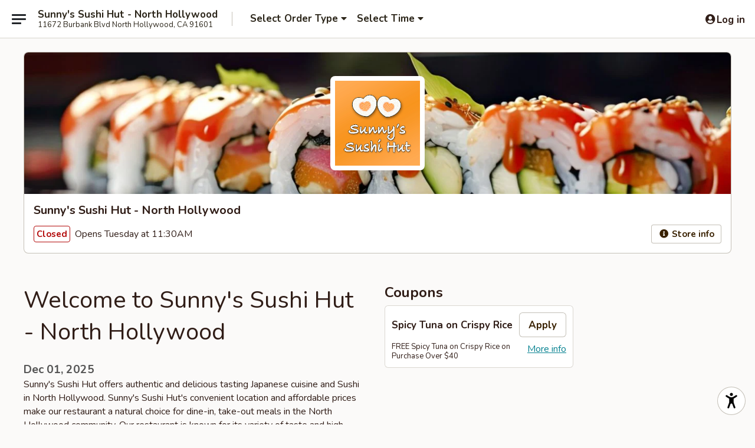

--- FILE ---
content_type: text/html; charset=utf-8
request_url: https://www.google.com/recaptcha/api2/anchor?ar=1&k=6LeS6lMUAAAAADOPnBKluMb49PS1NyzPT1kR87Re&co=aHR0cHM6Ly93d3cuc3Vubnlzc3VzaGlodXQuY29tOjQ0Mw..&hl=en&v=TkacYOdEJbdB_JjX802TMer9&size=invisible&anchor-ms=20000&execute-ms=15000&cb=t87l8zdhh05c
body_size: 46577
content:
<!DOCTYPE HTML><html dir="ltr" lang="en"><head><meta http-equiv="Content-Type" content="text/html; charset=UTF-8">
<meta http-equiv="X-UA-Compatible" content="IE=edge">
<title>reCAPTCHA</title>
<style type="text/css">
/* cyrillic-ext */
@font-face {
  font-family: 'Roboto';
  font-style: normal;
  font-weight: 400;
  src: url(//fonts.gstatic.com/s/roboto/v18/KFOmCnqEu92Fr1Mu72xKKTU1Kvnz.woff2) format('woff2');
  unicode-range: U+0460-052F, U+1C80-1C8A, U+20B4, U+2DE0-2DFF, U+A640-A69F, U+FE2E-FE2F;
}
/* cyrillic */
@font-face {
  font-family: 'Roboto';
  font-style: normal;
  font-weight: 400;
  src: url(//fonts.gstatic.com/s/roboto/v18/KFOmCnqEu92Fr1Mu5mxKKTU1Kvnz.woff2) format('woff2');
  unicode-range: U+0301, U+0400-045F, U+0490-0491, U+04B0-04B1, U+2116;
}
/* greek-ext */
@font-face {
  font-family: 'Roboto';
  font-style: normal;
  font-weight: 400;
  src: url(//fonts.gstatic.com/s/roboto/v18/KFOmCnqEu92Fr1Mu7mxKKTU1Kvnz.woff2) format('woff2');
  unicode-range: U+1F00-1FFF;
}
/* greek */
@font-face {
  font-family: 'Roboto';
  font-style: normal;
  font-weight: 400;
  src: url(//fonts.gstatic.com/s/roboto/v18/KFOmCnqEu92Fr1Mu4WxKKTU1Kvnz.woff2) format('woff2');
  unicode-range: U+0370-0377, U+037A-037F, U+0384-038A, U+038C, U+038E-03A1, U+03A3-03FF;
}
/* vietnamese */
@font-face {
  font-family: 'Roboto';
  font-style: normal;
  font-weight: 400;
  src: url(//fonts.gstatic.com/s/roboto/v18/KFOmCnqEu92Fr1Mu7WxKKTU1Kvnz.woff2) format('woff2');
  unicode-range: U+0102-0103, U+0110-0111, U+0128-0129, U+0168-0169, U+01A0-01A1, U+01AF-01B0, U+0300-0301, U+0303-0304, U+0308-0309, U+0323, U+0329, U+1EA0-1EF9, U+20AB;
}
/* latin-ext */
@font-face {
  font-family: 'Roboto';
  font-style: normal;
  font-weight: 400;
  src: url(//fonts.gstatic.com/s/roboto/v18/KFOmCnqEu92Fr1Mu7GxKKTU1Kvnz.woff2) format('woff2');
  unicode-range: U+0100-02BA, U+02BD-02C5, U+02C7-02CC, U+02CE-02D7, U+02DD-02FF, U+0304, U+0308, U+0329, U+1D00-1DBF, U+1E00-1E9F, U+1EF2-1EFF, U+2020, U+20A0-20AB, U+20AD-20C0, U+2113, U+2C60-2C7F, U+A720-A7FF;
}
/* latin */
@font-face {
  font-family: 'Roboto';
  font-style: normal;
  font-weight: 400;
  src: url(//fonts.gstatic.com/s/roboto/v18/KFOmCnqEu92Fr1Mu4mxKKTU1Kg.woff2) format('woff2');
  unicode-range: U+0000-00FF, U+0131, U+0152-0153, U+02BB-02BC, U+02C6, U+02DA, U+02DC, U+0304, U+0308, U+0329, U+2000-206F, U+20AC, U+2122, U+2191, U+2193, U+2212, U+2215, U+FEFF, U+FFFD;
}
/* cyrillic-ext */
@font-face {
  font-family: 'Roboto';
  font-style: normal;
  font-weight: 500;
  src: url(//fonts.gstatic.com/s/roboto/v18/KFOlCnqEu92Fr1MmEU9fCRc4AMP6lbBP.woff2) format('woff2');
  unicode-range: U+0460-052F, U+1C80-1C8A, U+20B4, U+2DE0-2DFF, U+A640-A69F, U+FE2E-FE2F;
}
/* cyrillic */
@font-face {
  font-family: 'Roboto';
  font-style: normal;
  font-weight: 500;
  src: url(//fonts.gstatic.com/s/roboto/v18/KFOlCnqEu92Fr1MmEU9fABc4AMP6lbBP.woff2) format('woff2');
  unicode-range: U+0301, U+0400-045F, U+0490-0491, U+04B0-04B1, U+2116;
}
/* greek-ext */
@font-face {
  font-family: 'Roboto';
  font-style: normal;
  font-weight: 500;
  src: url(//fonts.gstatic.com/s/roboto/v18/KFOlCnqEu92Fr1MmEU9fCBc4AMP6lbBP.woff2) format('woff2');
  unicode-range: U+1F00-1FFF;
}
/* greek */
@font-face {
  font-family: 'Roboto';
  font-style: normal;
  font-weight: 500;
  src: url(//fonts.gstatic.com/s/roboto/v18/KFOlCnqEu92Fr1MmEU9fBxc4AMP6lbBP.woff2) format('woff2');
  unicode-range: U+0370-0377, U+037A-037F, U+0384-038A, U+038C, U+038E-03A1, U+03A3-03FF;
}
/* vietnamese */
@font-face {
  font-family: 'Roboto';
  font-style: normal;
  font-weight: 500;
  src: url(//fonts.gstatic.com/s/roboto/v18/KFOlCnqEu92Fr1MmEU9fCxc4AMP6lbBP.woff2) format('woff2');
  unicode-range: U+0102-0103, U+0110-0111, U+0128-0129, U+0168-0169, U+01A0-01A1, U+01AF-01B0, U+0300-0301, U+0303-0304, U+0308-0309, U+0323, U+0329, U+1EA0-1EF9, U+20AB;
}
/* latin-ext */
@font-face {
  font-family: 'Roboto';
  font-style: normal;
  font-weight: 500;
  src: url(//fonts.gstatic.com/s/roboto/v18/KFOlCnqEu92Fr1MmEU9fChc4AMP6lbBP.woff2) format('woff2');
  unicode-range: U+0100-02BA, U+02BD-02C5, U+02C7-02CC, U+02CE-02D7, U+02DD-02FF, U+0304, U+0308, U+0329, U+1D00-1DBF, U+1E00-1E9F, U+1EF2-1EFF, U+2020, U+20A0-20AB, U+20AD-20C0, U+2113, U+2C60-2C7F, U+A720-A7FF;
}
/* latin */
@font-face {
  font-family: 'Roboto';
  font-style: normal;
  font-weight: 500;
  src: url(//fonts.gstatic.com/s/roboto/v18/KFOlCnqEu92Fr1MmEU9fBBc4AMP6lQ.woff2) format('woff2');
  unicode-range: U+0000-00FF, U+0131, U+0152-0153, U+02BB-02BC, U+02C6, U+02DA, U+02DC, U+0304, U+0308, U+0329, U+2000-206F, U+20AC, U+2122, U+2191, U+2193, U+2212, U+2215, U+FEFF, U+FFFD;
}
/* cyrillic-ext */
@font-face {
  font-family: 'Roboto';
  font-style: normal;
  font-weight: 900;
  src: url(//fonts.gstatic.com/s/roboto/v18/KFOlCnqEu92Fr1MmYUtfCRc4AMP6lbBP.woff2) format('woff2');
  unicode-range: U+0460-052F, U+1C80-1C8A, U+20B4, U+2DE0-2DFF, U+A640-A69F, U+FE2E-FE2F;
}
/* cyrillic */
@font-face {
  font-family: 'Roboto';
  font-style: normal;
  font-weight: 900;
  src: url(//fonts.gstatic.com/s/roboto/v18/KFOlCnqEu92Fr1MmYUtfABc4AMP6lbBP.woff2) format('woff2');
  unicode-range: U+0301, U+0400-045F, U+0490-0491, U+04B0-04B1, U+2116;
}
/* greek-ext */
@font-face {
  font-family: 'Roboto';
  font-style: normal;
  font-weight: 900;
  src: url(//fonts.gstatic.com/s/roboto/v18/KFOlCnqEu92Fr1MmYUtfCBc4AMP6lbBP.woff2) format('woff2');
  unicode-range: U+1F00-1FFF;
}
/* greek */
@font-face {
  font-family: 'Roboto';
  font-style: normal;
  font-weight: 900;
  src: url(//fonts.gstatic.com/s/roboto/v18/KFOlCnqEu92Fr1MmYUtfBxc4AMP6lbBP.woff2) format('woff2');
  unicode-range: U+0370-0377, U+037A-037F, U+0384-038A, U+038C, U+038E-03A1, U+03A3-03FF;
}
/* vietnamese */
@font-face {
  font-family: 'Roboto';
  font-style: normal;
  font-weight: 900;
  src: url(//fonts.gstatic.com/s/roboto/v18/KFOlCnqEu92Fr1MmYUtfCxc4AMP6lbBP.woff2) format('woff2');
  unicode-range: U+0102-0103, U+0110-0111, U+0128-0129, U+0168-0169, U+01A0-01A1, U+01AF-01B0, U+0300-0301, U+0303-0304, U+0308-0309, U+0323, U+0329, U+1EA0-1EF9, U+20AB;
}
/* latin-ext */
@font-face {
  font-family: 'Roboto';
  font-style: normal;
  font-weight: 900;
  src: url(//fonts.gstatic.com/s/roboto/v18/KFOlCnqEu92Fr1MmYUtfChc4AMP6lbBP.woff2) format('woff2');
  unicode-range: U+0100-02BA, U+02BD-02C5, U+02C7-02CC, U+02CE-02D7, U+02DD-02FF, U+0304, U+0308, U+0329, U+1D00-1DBF, U+1E00-1E9F, U+1EF2-1EFF, U+2020, U+20A0-20AB, U+20AD-20C0, U+2113, U+2C60-2C7F, U+A720-A7FF;
}
/* latin */
@font-face {
  font-family: 'Roboto';
  font-style: normal;
  font-weight: 900;
  src: url(//fonts.gstatic.com/s/roboto/v18/KFOlCnqEu92Fr1MmYUtfBBc4AMP6lQ.woff2) format('woff2');
  unicode-range: U+0000-00FF, U+0131, U+0152-0153, U+02BB-02BC, U+02C6, U+02DA, U+02DC, U+0304, U+0308, U+0329, U+2000-206F, U+20AC, U+2122, U+2191, U+2193, U+2212, U+2215, U+FEFF, U+FFFD;
}

</style>
<link rel="stylesheet" type="text/css" href="https://www.gstatic.com/recaptcha/releases/TkacYOdEJbdB_JjX802TMer9/styles__ltr.css">
<script nonce="vXxGRj1kPWopvQuA2L1_9Q" type="text/javascript">window['__recaptcha_api'] = 'https://www.google.com/recaptcha/api2/';</script>
<script type="text/javascript" src="https://www.gstatic.com/recaptcha/releases/TkacYOdEJbdB_JjX802TMer9/recaptcha__en.js" nonce="vXxGRj1kPWopvQuA2L1_9Q">
      
    </script></head>
<body><div id="rc-anchor-alert" class="rc-anchor-alert"></div>
<input type="hidden" id="recaptcha-token" value="[base64]">
<script type="text/javascript" nonce="vXxGRj1kPWopvQuA2L1_9Q">
      recaptcha.anchor.Main.init("[\x22ainput\x22,[\x22bgdata\x22,\x22\x22,\[base64]/[base64]/[base64]/[base64]/ODU6NzksKFIuUF89RixSKSksUi51KSksUi5TKS5wdXNoKFtQZyx0LFg/[base64]/[base64]/[base64]/[base64]/bmV3IE5bd10oUFswXSk6Vz09Mj9uZXcgTlt3XShQWzBdLFBbMV0pOlc9PTM/bmV3IE5bd10oUFswXSxQWzFdLFBbMl0pOlc9PTQ/[base64]/[base64]/[base64]/[base64]/[base64]/[base64]\\u003d\\u003d\x22,\[base64]\\u003d\x22,\[base64]/DlMKiBnAPw4DCjsOUw5kkTg9dV2/ClTJXw77CnMKPV3zClnV+FwrDtW3DgMKdMTJiKVjDtGpsw7wJwobCmsONwpjDk2TDrcKjHsOnw7TCmBo/wr/CpF7DuVAJQknDsQRvwrMWFsOdw70gw7BWwqgtw6I4w65GNsKzw7waw6fDqSUzHSjCi8KWZ8OoPcOPw70zJcO7RD/Cv1UHwo3CjjvDiFZ9wqc7w48VDBEdEwzDpCTDmsOYJMOAQxfDm8KYw5VjIShIw7PCnMKlRSzDvAlgw7rDmsKiwovCgsKIR8KTc0l5WQZ7wqgcwrJEw7RpwobClUjDo1nDhTJtw4/Drms4w4pLfUxTw5jChC7DuMK5HS5dBkjDkWPCu8K6KlrClMOvw4RGEiYfwrwkVcK2HMKPwqdIw6YgWsO0YcKPwq1Awr3ChWPCmsKuwqw6UMK/w4FAfmHCm1heNsOVbMOEBsOSZcKvZ1bDhTjDn2/Don3DojjDjsO1w7h0wr5IwobCvcKXw7nChHtew5QeCcK9wpzDmsKGwrPCmxwIQsKeVsK4w5sqLQvDu8OYwoYaP8KMXMOWJFXDhMKZw6x4GH1xXz3CognDuMKkAQzDpFZTw6bClDbDmSvDl8K5L1zDuG7ClcO+V0U4wrM5w5EkTMOVbFZuw7/Ct3PCjsKaOW/CpErCtjtiwqnDgXHCo8OjwovCrjhfRMKHfcK3w79OcMKsw7M7ecKPwo/CmjlhYAYXGEHDlxJ7woQkXUIeUSMkw50UwqXDtxFWHcOeZCfDtT3CnHjDk8KSYcKzw45BVTYEwqQbfVMlRsOeb3Mlwq3DuzBtwo9HV8KHDi0wAcOow4HDksOOwrHDkMONZsOywqoYTcK8w6vDpsOjwqzDj1kBezDDsEkQwp/CjW3DjiA3wpYdMMO/[base64]/w4N8fsKaw5TDq8O5EDHDssOvwqfCoMO5PGDCsMKVwq/Ch17DkmvDncOtWRQDRsKJw4VKw4TDslPDucOqE8KiWw7Dpn7DiMK4I8OMEGMRw6gtSsOVwp4+IcOlCAEbwpvCncOvw6IEwoMSUE3Dn3sjwqLDqsK1wo/DpsKowodmNGbCnMKTL10lwrXDtsK0Lwk6F8OWwp/CuBzDpsOEWlwIwq3CsMKeEMO0YWXCrsO/[base64]/DhxHDtsOSM8OuwrJNwqnCvsO7w5HDhk05PnHDlkcVwq/[base64]/DlsKgKCPDvXUcwrPCksOhwqA0wpXCpsOpwqHDpS/[base64]/DlXp3PcKpXizCpX7DryXCkSzDsRHDpMKCw7jDsh1RwrQ5GMOdwqnCqmbCr8OQUsOpw4bDgQgWRHXCnMO1wpvDk28KGG3Dm8KkUcKFw5lfwq/Dj8KrV3XCiHvDvxnCvsKDwr/DvH5IU8OOEcOtAMKfwq1lwpLCnBvCucOlw497CsKuYcKhW8KSXMKkw5Jmw6VqwpNefcOCwp/Dp8Kpw5dowqrDm8Onw4UVwo8QwpMCw4rDiXtlw51Yw47CtsKVw5/CmDHCt1nCjwXDnVvDkMOawp/DssKLwpEdfwgfXm52XynCgwbDosKsw57CpMKvacKWw5lLHBDClmQMRxzDhFBtVsOTG8KUCxTCv1HDswvCuXXDsz7CvcONL1Vxw7/[base64]/DrGzCmsO5ScObI8O0wpzDqMKDLcKBw6FgwrnDhinCosKDSz4VVw8QwpAPKD0+w5tbwrtGJMKnE8OEwrMYOFDDjDrDokTDvMOvwpJNdxl+w5HDm8KLFcKlL8KbwqPDgcKAZHRGMT/Cv2XCuMKfa8Ooe8KHAGTCrcKNSsOYSsKlEcOlw4XDqyPDoBojRsODw63CrkjDsisYwo3DisOfw4DCjsK9EGLCkcKywpoAwobDqsO0w57DshzDiMK3wpbDuBrCqMK2w7rDtUPDi8KzYDnCr8KSwqnDhETDmU/[base64]/Cmk1dIijCsnjDnsKmI1/CmQ0ZwqvCmsK0w6DDixXDlBgCw6vCq8KkwqECw5nCpsOfY8OILMK/[base64]/CtyXCqsObTQZqwqRHw44mw47DqcO1VDdywp00wqFLccKQaMOsXMOzA1NSTcKTFT3CiMORQcKbWidzwqnDmsO/w5vDtcKPDEUlwoVNNibCs1/[base64]/DrRd6wq4BwojChsKwQi0VIsK4QsOmSsO+wr/Dt8OkwrjCkXnDlFBiOMKiU8KjXcOATsOow7/DiFsqwprCtXpfwpE+w4AEw7/[base64]/[base64]/Dn8ORO8KxwoUYP8KpCcKGdMOmInUswpzCkMKnKsK5diVGEMOWASzCjcOPwog4Qn3DggrDjHLCpcK8w5/DiQDDoXDCvcOJwo0bw55nwoE+wrTChsKDwqjCnjJAw6tgYG7Dj8KdwoB0aG0EYUZoRHzCpcK7UjY7Cy9mWcOyF8O/[base64]/wo44wox2VlZEw6LDkRt4w7FZW8OFw6Y9woXDhGbCvTI0RMOzw5gTwrdPXcKawpfDlSjCkCvDjsKLw4LDsHhSSwBMwrTDmSgMw7PCgz3CnE3CmGdywrl4VcKOw4E9wrtSw6EmMsKmw4vCvMK+w6RCEmbDr8OwPQMKAcKfacO8dxnDtMOAdMKLBBYrT8KTRmTCrcO9w5/DnsOgFSnDj8OVw6HDncKtE0s7wrDChlTCm29vw7ciAsO0w4M8wqQrBsKRwpPCgFbCjgE6wojCrcKQPBrDisOqw6kTF8KsPBPDq0/Dp8OQw4XDnjrCqsKLRhbDpxfDg1dOI8KKw78lw6I5wrQXwrt5w7IObmZ0LHdhUsKUw4LDvsK9c1TClXzCpcO4w5lWwoHCpMKONTPClFJ2d8OnDcOHOjXDnmAHY8OxCjbCvU/Ds1YPw584IVvCsnBqw65qXC/DpjLDo8KKZzzDhXnDtEDDmMOrGHISSUFmwrNCwqxow65xQVAAw7vCtcOvw7vDlz4Mw6UDwpLDnMO5w60Vw5zDs8O3RH8nwrJVdipywqfClmhGXMO5w67ChkhOcmHDsUpzw7HCsFkhw5rDvsOvZwpZQVTDojfCiw45SylEw7Qlwpk4NsOOw5PDi8KPaVcBwo5XRQ/[base64]/Dt8Kxw4lfwpAIwqXDvBDDhVAywrXClsKAwrtUBMKtDsK0FwbDtcOGAEdKwrFEDHwFYHbDmcKTwqUvS0J6HMO3wqPClnXCicKLw4VMwop1wpDClcORMEMkBMKwNh/CvijDk8OQw60Ean7CqcKtE2/DucK0w6cRw7Ytwo9xLEjDncOPGcK4X8K3X3FewrTDrgtYJA3CuXBPKcK6HUwpwq3CksOhQlrCksKhZMKDw4fCt8Kba8OTw7FjwpLDqcK6BcO0w7jCqsOOesKHKXPCqh/CvEklEcKhw6zDhsOLw6FVw5wRLMKRw7RlERzDoStHG8OfPcKff1c8w7xucsOAd8KRwqzCmcK8wrd5NT3Cn8OVwpzCr0rDgjvDhsO0SsKjwqzDlW/DkEbDsHTCtFsSwpsVQsOSw4bCjMOZw5Y8woTDvsO+TSFJw6Z9XcOKU0BbwqsIw6fCoVp8NnvCtTbCiMK/w51BY8OYw403w7Eaw5nCh8KmNCgEw6rCmlEzN8KIHcK/[base64]/Dh8KFTRXCj8K9QQEWB8OqK8O0D8OnwoUFHcOVwo01OULDocKIwofDhGdswpbCoR3DiF/Dvi45dzUywoHCtlHCoMKPXsOgwo0yDcKqE8OAwp7CnkNoRnYoF8K+w7A2wqJjwrJlwpjDmgbDpMO/w6A3wo/CmUcTw5EYW8OgAmzDvcKdw57DnQ3DtsKtwoTCshg/wqJBwosrwql0w6wlF8OeAxrDm0fCvMOven7CscK4wrjCoMO2Ny5Rw7bDqUFnbxLDulPDiH08wrZJwo3DpsOwBGpTwp0QaMKDKQnCqVBKdcO/[base64]/CtsOaw547wrRmwpoyEsOUOcKZw6pew5YNaCLDrsOMw70Yw47Cgj9uwrgzQcOrwp/Do8OVOsKLCGPCuMKrw5PDsSZRTFMzwp4PPMK+P8KqcDHCksKUw6nDuMKtIMOZc2w6PhQZw5TCk35Cw6PDnQLCmk8Sw5nDjMOlw5/DlxPDrcKYGUMqScKuw7rDqARPwq/DlsOxwqHDksOBPx/CjFZECANgSRPDnFLCqnPDmH4lwqk3w4jDh8OhYGkZw4/CnsOsw7o5R1jDg8Khc8OnZMOwW8KTwopnLmExw5MOw4/DnEbCuMKlXMKOw6jDmMK5w73DsDZSREVVw4l0L8Kxw74vKgHDggbDq8OJwoTDuMKfw7fCsMKgK1XCtMK7w6zCmkLCl8O6Kk7CuMOewofDhl3ClTNew4pBw67DisKVc3p8P2HDjsOSwqfCvMKTU8O/C8KnKcKzcMKKFcOBdTDCuRJTDsKqwoLDicKZwqDCmmkAMMKIwrrDmsO4XgwBwo3Dg8KnCF7Cp0YIUS/Cozsmd8O3UDDDsFIJUnzCmsKUWTLCr04Qwr9FEcOgZMK6w77DvsOJw5xUwrPCjxvCoMK8wpHChHMrw67CtsOYwq4cw7RRGcOVwownBsOdVEsxwo/Cv8Kxw4ZLwpNNwpjCi8OSRcOlScK1EsO4XcKEw7MQaVPDm2fDvMOCwoUla8OBYMK1OiLDgcKQwpR2wr/CpxvDsVPCicKBw7R5wrEVXsKwwpvDkMOXLcKMQMOUwq7DuEAOw4xLeANkwrwqw4Qgw6wuRgw3wprCvSw9VsKKw5pDw4HDtyPCqhxlV1jDgQHCusO4wrtXwq3CuhXCtcOTw7/[base64]/DkcOcwqdlbRAiwpXCisOuMFfCp8KzHMOaw7IPw7QsIcO8AsODe8Kmw404XMOXUz7CqHNcXXI+wofCuiBcw7nDjMKuTcOWa8Odwo/Co8OLPXDCiMOnDiMfw6fCnsOQK8KrennCl8Kpfy3CssKRwqdjw4sywp3DgMKIAk92JMODQHfDp0tdKcK3HD7CqcKOwr5AOizDkGvCliXCrjbDpyMLw6Faw4rCtUzCoApJb8OQZjkww6PCtsKDO1zChG/CusORw7tdwogfw6wfewjCmR/ChcKAw69bwoYZdHkAw4EDN8OHacOzMcK3wqUzwofDkxljw4/Dv8KBGzvDrsKDwqdzwobCjsOmOMOobgTDvTfDlyzCn1jCtx/DnFFIwrFAwozDtcO8w6wZwqo5YsOdBy1sw7bCrMOywqHDn2xKw6Mcw4PCscOWw7JxaXjCg8KTS8O8woUsw67CjcKaF8K/[base64]/CgwpOTcOYwoEUwpRBw7Y/w7NwwrfDon3DikwqYF9TFWvDnMOVacKRfF3ChcOww4ZKBFoiFMOww4gVH1dswqQqGMO0w5wZGlDCiy3CtMOCw4xyQMOYAcOTwp/[base64]/w4Rnw5Fpw78+wpN/BiJXSlHCl8Kyw5U4R0TDksOEVcK8w6jCh8O2RcK1WTTDkQPCkjoowqPCssOZdw/[base64]/Ci8OjCsOPw616I8O1BMKKbBJZwrvDmcOBQsKjS8OVUMKOEsOJTsKTR2odHsOcwpQHw5rDnsKrw7BpCCXChMOsw5XCkh1cOzkSwqrDgEY5w7PCrjLCrsKSwqZbXj/CuMKmCyvDisO9AmTCowjCv11BecOww4zCpcO2w5BWPsKGQcK4w44zw77CrjhrQcO/DMOGWAEZw4PDhUxZwpU3AMK9XMOQGxLCq0goTsORwrPDrCfDusOUTcONOXY2BmUzw6xfLB/Dq3xow5fDsmLCgF93SCbDmhbCmcOiwoIQwobCt8K8FMKVTTJPd8OVwoISbVnDucK7GcKMwq/ClFIUdcOiwq8pc8K/wqYoWh8uwrFLwqPCs0N7CMK3wqHDvMO3dcOyw5tQw5tywrFBwqNZMT5Vwo/DtcOsRDLChT0sbcOeHMOZC8Kgw5IvBA/DjcORw6fCicKgw6XCo2LCvC3CmQLDunPDvzzCrMO7wrDDgmjCsFprdMK1wqjDpRbCt2TDmn84wqo3w6bDv8Kyw6HDgzloccOHw7LDg8KJccOKw4PDisK8w5bChCYNwpNQwqY3wqRvwrHCkG5Lw7x2WAHDsMOVSgPDqXrCpMKIPcOCw5IBw60bO8OZwo/[base64]/DiWPDpAvDvRPDjyHDg8KNCsKURyg2w7YpIQBfwpUjw5sPLMKjbTwqdAYIGBBUwqjCk0jCjA/Ch8O7w6Enw78nw6/[base64]/DoVzDv8ODw4I4w6QVw7g2w4wKRwdeKMKxM8KtwqAqBmjDkinDl8OrTCMIAsK8NVp/w5hww6fCj8Oiw4DCk8KrEsK5d8ORYS7Dh8K3IcO0w7zCnMOXX8O0wqDDh1fDuWvDuCXDpDISCcKZMcOAVAvDtMK+OXYlw4DClj3CiTsTwoXDp8KJw6Uhwq/DqMKmE8KVH8KxKMOCwp8SOCfDuy97fhzCkMOMcRUAWcOAw5orwqRmVsO0w4QUwq8WwqAQBsO0PMO/w7tBV3VFw75yw4LDqMOtfsKgcz/CmcKXw4I5w5fCjsOed8O2wpDDrsOiwod9w7vClcKlRxfDolMFwpXDpcO/eERle8OrP23DlMOdwq1Ww6TDg8OtwqkVwqHDiWpRw7cwwooUwp0vRhDCvGbCt1HCqlPCqMOYaBPCqU9NZsKbUiHCosKAw4QPG0VvYkRGPMOPw43CksO/K0bCtBU5L1kyVH3CtS11XXY/X1ZQUsKOE0DDucO1c8KWwrXDisO8TWQjbh3CgMOeYMK3w7XDtB/Ds0PDucOiw5TCnSFlWMKXwqPChHTCsUHCn8KZwrjDrMOFaUNVP2vDskYTbz9HDsK/wrDCqlNqaVcgcCDCp8KKScOVYMOEHsKBOcOhwpVjN0/DqcO0AnLDk8K+w6osN8Ovw6d3wr/CjEZYwpTDpk9yOMOga8ODc8OKRWnDqX/DtzxEwqzDoSHCn181RWnDqsKwa8OYcBnDmU1ZHMKawpdpDAfCiixJwoptw67CnMKpwpx4XlHCqh/CrQQ/w4bDkygfwrHDnUpcwo/Cl3dow4jChBUWwoYJw78uwrcMw59Vw506CcKUwqjDukXCk8OREcKqfcKywozCjkZ7diMPVsKTw5bCpsOXA8OMwpNmwptbBVJHw5TCu3lDw7/Dlz0fwqnCi0AIw4QWw7LClRMFwpJaw5rCtcKNWErDuj5SecOZRcK6woPCkcOwNQ08NMKiwr/CkDnClsKcwojDncK4ccKiN2o4RCEFwp3Co3R5w7HCjMKjwq5fwosiwovCrTvCmMOnSMKJwq1eMR0qEcK2woM1w4fCpsOfwrNpSMKVKsO9WEbDrcKTw77DvlnCu8KfXMOxe8KOIXkUcRQJw41Jw7lqwrTDs0HCt1p3LMOrNC/Dj2BUU8Oew6TDh3Zwwo/DlERBRhPCl0rDmSxsw6NiDsOmcDN8wpReDRJzwpnCtw3Dq8O0w59bc8OcAcObTsKGw5QhQcKqw5XDusOiXcK6w63DmsOTNlLDpMKow7AgXUzDrTDCoSNfCsOgfkkjw4fClnPCl8OhO0zCin1fw7BNwrfClsKiwpzCssKXciPCsH/CtsKKw7jCvsKpeMKZw4g9wqrCrsKLPFUoQRRNVsKRwoTDmknDrkfDsgsMwph/[base64]/Di2JmEQ5ORsOiwqHDjw95wpkPw640wpsLwrHCqcKFEhDDjcKTwr9kwoXDs2cbw6YVPF4JQW7CvmrDrWQXwrghSMO+XxIIw4DDrMO1wqfDoXwHKsO6wqwSQBF0wr/CgMKcw7TDgsKfw6fDlsOnw4/DhMOGS2lRwqTDiCp4JA3DrcONB8Oow6jDlMO6w4VHw4nCp8KqwqfChsOOXXzCh3R6w6vCkyXDsU/DlMKvw4xLEsOSXMK7bgvCqVYQwpLDiMOiwqEgw6PCjMKNw4PDq0MLdsKTwqzCjMOrw4t5cMK7AknClsK9JTrDiMOVesKWRUlca35Zw7IhYHwebsOfYMK9w5rCpsKKwokpfMOIf8O6Q2FzOsKCw4HCqETDkljDrWjCr3deIcKLZMKMw41gw48rwpEvP2PCs8O/aBXDocKgcMKGw61+w6QnJcKKw57DtMO+wpPDkgPDrcKpw4nDu8KUaGTCiXEZesKJwrnDrcK/w44xGFsiCx/Dqjx8wo7DkEkLwonDqcOkw5rCl8OuwpXDt3HDtMOAw47DrEDCtX7CssOQFxxEw7hBTGnCoMOrwpbCsFnDjAXDucOmHi9DwrgQw60zRCYpWlwfWTV3CsKpPsOdBMK+wovCoCnCpsOpw7pSQllyKXfCjG8Kw4/[base64]/DnigswpQkw7JPGmrDqAvCqsK7KsO9wqnDp8O2worDkMO1HTfCj8KdTh/CgsOpwoxiwoTDl8K9wplNbcOuwoV9wo4rwobCji4Mw4RTasOtwqwKOsOAw57CrsOuw5k2wq7Dt8OxRsK8w6dRwrrCnQ8jJcOXw6Q1w77CpF3ClnzCrxkOwrZdTXTCjnjDjR0Ww7jDpsOSbBlGw7xsEGvCocO2w7zCuRfDgznDginDrcOtwpt/wqNNw5/ClivCocKQdMOAw5QYaS4Rw58Qw6NbTRAIa8K8w49PwofDlSw5w4DCnGPCnUrCg25rwoPDusK5w7XDtiw8wo49w71hDMOww7nCjMOSwr/[base64]/DtsKLw7vDsDM/[base64]/[base64]/Ck0x5w781wolOw4PCmsKTw7LClsKuw5d6a8Kuw4HCiAPDj8OBTEbChnLCr8OTEAPCl8KFQXfCn8OqwpA5EwEpwpTDqHITb8OjW8O+wr7CuSHCtcOgRMOxwpnDkVRiKQbCsT3DisK9wql0wpbCgsOFwpbDkQDChcKZw57CvEkhwonCgVbDr8ONIVRPPTPCjMOUeB/CrcK+wqkOw6HCqGgyw4p8w4DCmiXCvMOYw4LCvcOQDcOKA8KzdMOcFsKrw498YMOKw6nDt0RkV8OLEcKCecODLsKROgvCosKbwrAlQ0TCjCPDlMOEw7vClD5Qwo5RwoHDjEbCj2R9wpvDocKSw6zDjUBgw75HP8KSCsOgwrd2U8KUCGUAw77Cgl/Dj8K+woRnNcK+eHgywqIHw6cLO2HCoyYww5IRw7Jlw6/[base64]/[base64]/CqsKlRMKPFFIjwqwHR8KRKcKrw61qw7DCiMKGUC1Dw5g2wr3CgVTCmcOncMOGKjvDocOZwoNNw6kyw7/DlnjDrk9vw4Q/Iz3Dtx8UH8ObwqjCowssw43Cu8KAH0JwwrbCu8OuwpTCp8KZeCoLwqIzw5nDtjQvY0jDlRXDosOaworCgxhROsKYPcOIw4LDr0PCqVDCicKVJForw6BmGU/DqsONScO/wq3CsGnCpMKfwrEABQ45w4nCn8K8w6o1w73DgjjDtQvDkx48w5LDvsOdw4nDksOHwrPClAQTwrICWMOId3LCmT3CuXkBwr53A1UDV8KXw4xWXU0eYSPCjA/DnsO7MsK2ZD3DsAAQwoxcw4DCkhJLwoMNOinDmsOHw7Bvw6vCjMK5e0YGw5PCscK5w75HMcO3w7dZw5bDqcOswrdiw7hlw5nCosO3TA/DkDDDqsOuR2V4woQNCmXDqcK+JcKDwpN9w6NAw7rDosKOw5tXw7TDv8OMw7LCh1J5V1TCq8K/wp3DkWdaw7B2wr/CsHl0wqrCv1LDrMOnw69hwo/Dp8OuwrtTbcO/[base64]/[base64]/DgGrCkcOYUsKzw4kkYzl/wqY0BzU0w5XClcKSw7XDn8KswpnDn8KIwod6ZcK9w6/[base64]/XWnDosKvFkphw67CnBxCwqTDoUrCtQbDkgDCkg1ywq3Di8K5wo3CuMO+woAyB8OAOMOUaMObSxLDscKheHlhwprChjl7w7smfBQoFREow6TCm8KZwqPDlMKKw7UJw6YUYSYZwq1OTj7CjcOow5PDhcKrw5nDvDHDsUJ3w67CvcOWWMO5aRPCol/DhFfDuMKmRR8tYkDCqGDDg8KzwrFqTiRWw7jDphkecnPCsGDDvSQMTB7CqsKCV8O1ajVMw4xJO8Kww50aUWB0acO6w5HCg8K5GhNdw6zDocO0OW5WCsK5GMOQWR3CvVFzwoHDp8KNwrI9ARvCkcKmOsKTQCfCgSHChMOoRxB8AirCssKDwr4twoMQMcKeVcOQwr/[base64]/[base64]/Drzh5TcOIwozDkQhNw5BZQ8Oow7LCgcKjw411FcOlZS5vw7jDr8KJcMO8dMKUCsOxwrAxw57CiCV9w5srPh4hwpTDvsOVwpXDhTdzZsKBwrDDgsK8ZMOsLMOjQCYXw5ZWw77CoMOmw4/[base64]/CiXLDpcOAwovDh8OrVMOawpnDqcKRw77DglUGw78Yw5oLPHBqUQdfwpvDgVXCtkfCqVHDiDDDqWDDkivDgsORw59fdUnCkUleCMOjwrsCwoLDq8KUwp0/w6MdecOCP8OQwrV7A8KCwpTCs8Ktw6FPw5Nyw7sSwqRTBsOXwrRNHRPCk0Riw4LDtirCvMOdwrNwLmvCqhZQwoVXwq4aM8OlasOuwo0Nw4MUw5dewpgIUV3DrDTCpwXDp31SwpLDucKRacOew4nDgcK/wprDrMKbwq7DgMKaw4fDq8OoPW50dWR+w6TCt0lVXMOaY8K/[base64]/[base64]/CpcKAVEXDhsOhw7/DnsO5BnwZXmnCvcKoacKCQy0pWWN+wpfDmz90wrfCucOCHVhrw4jCpcKRw79Pw40gw5nCjUtqw7ReNzVIwrDDlsKJwpfDslPDmBAdLsK4JsOSwpDDg8OFw4QHI1BuYiMzRcOAScKWKcOZCV/CqsKpQMKlJsKywrPDsT/Cli0fYEk+w7/Dv8OrEQnDicKMIF/DsMKfZgfDly7DoWzCsy7CisK/w6cOw47CkHxNb2XDk8OuV8KNwpNmWW/ChcOrFBQRwqcaIjRBTxoSw73CpMK/wqplwpXDgMKcL8OuKsKbAi3DvMKgJMOCOcOmw6ZNXQHCicOWR8ORCMKpw7FqGCQlwr7DkERwE8OOwp/[base64]/[base64]/Cp1/DtMOKdsKEwqFVwrDDocK5wporwqfCmMKWwolQw7BOwojDksOCw6/Coj3DhTbCgMO2bxTCrcKCFsOAwoTCpFrDocKEw5N1X8Kxw6EbK8OlaMOhwqobMcKQw4HDvsOceDjCj1/Dv1YywogTc349djzCrSDCu8KpJHx/w4czw45uw73Dq8Onw48qIsObw6xrwodEwrHCow7CuGvCnMKSwqbDglHCrMKZwrXDoXfDhcOIY8KrbCXCtSvCp2HDhsO0MnJhwp3DlMOew4hCC1FQw4nCqHLDlsKIIGXCscOZw7TCmsKFwrTCncKWwpgXwqvCukrCkyLChXDDnMK4cj7CkcK/IsOWT8O/[base64]/YU3DoXbCuAhYDsKqcsKOw4/DkXjCtcORLcKDNnHCgMKAAUc5OyfCmBbDicO1wq/DunXDqmxnwo9WICd+FV5rKsK+woHDgQ/DkArDt8Oaw5opwoFrw48tZcKmd8Kyw6V6BRIQY0vDqVUEeMObwo9ZwpPCqsOmS8Kjwp7Cl8OWw5PClcO1J8Kkw7BeT8OPwoTCisO0wpbDmMOMw5kaF8KtXsOEw4zDi8K7w7Fvwq3DgcO/ADV/QT59w4BJYUQIw54Dw78kf1XCrcOww7dWwr4CXWHCssKDb1HCvEEcwpjCjMO4ajPCvHk9woXDuMO6wp7DsMK1w4ssw5t4MHElNMOVw6TDohHCsW13XDfDrMK0cMOawrjCi8Kuw67ClsKAw4nCihYDwrlaRcKVYsOZw5XCpHAawocFS8KrbcOqwo/[base64]/[base64]/AmnCuW3Cl8KROyVyKSLDj8KmGcKDYTJkIlk/[base64]/Ds8OvwojDvU5Dw6XDuMKJAMKIw4LCuxnDjMOowrXCssK7wrjCk8OowrXDimfCjMOyw6deaT9MwprCvsOnw7XDiyFgP3fCg3JaB8KVIMO5w4rDsMKPwqxLwolnIcO/SRTCuiXDgl7CpMKXJsOewqJSHsK7H8OrwpDDoMK8RMOtRMK3w5PDv0UzBsKnbTzCr1fDv2fChHMKw4oDLXPDpcKkwqjDncKuPMKgLcKSQsKJTcKVGyZZw6ZHe0M/w4bChsOsKh3Dg8KuCMONwq8twrwzecOuwrTDrsKfKsOTFA7DrcKOJSlmTAnCg3wWw700wpLDhMK5fsK6RMK1wrtWwp0JKmZKEC7DusO4w5/DjsKSQVxnK8OUPgghw4R4PUV5XcOvT8OQZC7CrCbDjgF/wqnCpEHDkALCm0xdw6t2Mh42AcOiUsKBExFZP31zR8Oiw7DDsS3DisOvw6DCi2/[base64]/DoMK/w64LaGvCuHDDvVbCk0nDrsOkwp8MwrDCkkUmBsKyVFjCkg1rQALCnSfCpsOZw6vClMKSwrzDiAfDg1ssD8K7worClcOFOcKCw4tBwpHCocKxw7ZWw5M6wrBTEsOTwppnUMOHwo48w5VmZcKCw6ZLw7HDlllxwoXDvMK3X17Cmx1MEDLCn8OKY8O/w4rCs8Oaw5IaP1LCp8Odw4nCjsO/[base64]/Dk2dbwp90HcOUw6/CicKuE3ZDwopdFWHCrxvDrMKRw4sLwrt7w6zDpUHCmsOvwprDp8KlRhsew73Cr0TCp8OxBSnDgMOdDcK0woXDnwvCmsOaL8OTIWDCnFZmwq7DvMKlFcOWw6DCksO9w5/DuTUvw4PDjR0swqEBwpdlw5fCkMOlHznCsGx/HCBSX2R/O8O8w6IKJMOpwq46w7bDv8KAB8OiwrZ1GhoEw6dKDRRPw6Q5NcORCQgSwrjDn8KbwrAofsOGTsOSw77CmsKiwod+wqrDiMKKJ8KewprDoWrCsTIIAsOqPx7DuVHDj0QsbkrCucKNwo0Rw4RYdsOeV2nCp8ONw4/DksOOaGrDjsKOwqZywpFoFHNnQsOjJAc4wpfDvsO0XhFrZGZIE8OIc8O3BlDDtB8ye8KKOMOgMno0w73Dn8K3RMOyw7tseGjDtGFBQUXDg8OVw6bCvCTCkxzCo1LCo8OwNzZ2SMOTSC9pwpU8wr3Cp8K/[base64]/DqClDw5t/MMOUwpfDmQhNwq9hwqQRacONw4YxFSzDvSHDucK4wo1wDcKSw4dIw5pnwqVDw6hXwr0ww7fCncKNV2DCn2E9w5gzwrvCpXHDjlFww59Ewq4/w583wp/DvQEhccKQdcOHw6bDo8OAw7VkwqvDlcOVwpDDolcMwrkKw4PDsCTDq3XDiAXCsUDCtsKxw67DtcOqGE8cwqx4w7zDvRTDlcKtwpPDkhVcBl7Dp8OGd3AHNMOYZBsIwrvDpTzCscKMF3PCgcK4JcONwo7Cj8Ogw4/CjcKDwrnClQ5swpU8ZcKGw7MawrZawozCpSLDlcOebCbCmcOBaC3DgsOLa0xDD8OJT8K+wo/Cp8Otw67DlVoKNF7Ds8KpwphkwpHDq2nCucKywrDDhMOywrU9wqbDo8KVGijDlgB7Oz/DpQ96w5RFIFjDvjTCqMKJQyDDtsKhwoEECQZiAsKSDcKsw4vDncKBw7XDpUBHchHDk8OAE8OcwoNzbSHDnsK4wo/[base64]/DuAcKR8OgPcOxw6rDoMOFFyd+w4jCnhnDrzrDjhU7IRB9DEPCnMOyOw4lwrPCgnvDm07CksKwwrvDl8KJT2zDjSnCnmBfal3DumzChjLDv8OzDxzCo8KKw6/DtWNuw6Zcw6nCvBPClcKXQcOFw5XDpcOHwqjCtQhRw5XDgQM0w7TCr8OFw47CsEZowrHCg3PCu8OxD8KhwoTCsm1HwqU/UnrCmsORwqQSw6RoXU0hw7XDuF0iw6FYwrbCtFVtN0towr87w4rCtTkZwqoKw4/[base64]/Cp3FgwoALU1LDhsKPw5/[base64]/[base64]/CqMOqw7DCusOgw4tYaDUuwrvCnW/DqsKBZSVFZ8OqVRZJw7vDtcKsw5jDkgdswp44w4dXwpjDv8KrAU0uwoPDpsOxQcKCw7tDJnDCmsOsEjQ4w6JgHsKHwrPDmT3CqUvChsOlRU3DscKiw4TDusOgNU3CkcORw7pcaFrCp8K5wpRSwqrCr1ZgViPDni/[base64]/CksK6w5nDrHUDw6/[base64]/DgcOXecOYO8KWLcKywpU4NkAlHlxsVFrDpQjDh0jChMKgwr/ClTTDqsOXR8OXT8OzMBUewrUWQFoLwpIUwoLCg8OlwoB0R0XDnMOWwpTCiV7Cs8OowqNtecO/woZmAMOzaRnCiRFKw713TR/DsHvDiVnCqMKsB8OYO2DCuMK8wqnDmBYFwpvCrcOTw4XCocObQ8OwLEd5SMO5w7o/Wi/Cp1bDiEfDksOpEwEBwpRJYz5kXcKEwrLCscOyN2PCrTALYB0OJyXDt0EACzjDt2bCrBV7QXDCtcODwoDDmcKFwp3Cg0YXw6/ChsOEwpo0LcKuWcKBw7oYw4t8w5DDicOIwqYGOF13YsKKVCIxwrp2woE2USZcSxfCtWjClsKowrx7CBASwp3CmcO/w4Qtw5nCisOMwpUqX8OIQCfDjwodcDLDhnDCoMOuwq0Ww6ZVJjVLwrTCkBs4SldAecO5w4jDlzXDgcOPHcOYDBhvSmHCu0bCiMOOw7/CgAvCp8KaOMKXw4UJw4vDtMKHw7J7GcOXIsOjw7bCkDVwSTvDqiTCrFfDhcKOdMOfdykrw7RwPFzChcKPLMKSw4sgwrsQw5Ebwr3CkcKvwrvDuyM/AXXDgcOMw67DqcONwoPDhTQmwrpMw4PDl1bCu8OEYcKTwrbDrcK5D8OPfXcpCcOdwp7DvgvDlMOlYMKxw411wq8RwqXDqMK7wrc\\u003d\x22],null,[\x22conf\x22,null,\x226LeS6lMUAAAAADOPnBKluMb49PS1NyzPT1kR87Re\x22,0,null,null,null,0,[21,125,63,73,95,87,41,43,42,83,102,105,109,121],[7668936,441],0,null,null,null,null,0,null,0,null,700,1,null,0,\[base64]/tzcYADoGZWF6dTZkEg4Iiv2INxgAOgVNZklJNBoZCAMSFR0U8JfjNw7/vqUGGcSdCRmc4owCGQ\\u003d\\u003d\x22,0,0,null,null,1,null,0,1],\x22https://www.sunnyssushihut.com:443\x22,null,[3,1,1],null,null,null,0,3600,[\x22https://www.google.com/intl/en/policies/privacy/\x22,\x22https://www.google.com/intl/en/policies/terms/\x22],\x22e9UEU0c/63/C7zEQpMh9y2SR1SUrpRUEztD1s6xUKj0\\u003d\x22,0,0,null,1,1764654277145,0,0,[18],null,[248],\x22RC-y37sHRgP_w_SMw\x22,null,null,null,null,null,\x220dAFcWeA7Ub4pLFUnAw3oMOiIdE1CqSWhV5MDtecpgjoWiAj-vfBWuYOdDEJddApx-iidvfzWk7zZi2Kdk4PR4BAS5UTAhbMD6Bw\x22,1764737077347]");
    </script></body></html>

--- FILE ---
content_type: text/html; charset=utf-8
request_url: https://www.google.com/recaptcha/api2/anchor?ar=1&k=6LeS6lMUAAAAADOPnBKluMb49PS1NyzPT1kR87Re&co=aHR0cHM6Ly93d3cuc3Vubnlzc3VzaGlodXQuY29tOjQ0Mw..&hl=en&v=TkacYOdEJbdB_JjX802TMer9&size=invisible&anchor-ms=20000&execute-ms=15000&cb=n21ljbfcnoer
body_size: 45954
content:
<!DOCTYPE HTML><html dir="ltr" lang="en"><head><meta http-equiv="Content-Type" content="text/html; charset=UTF-8">
<meta http-equiv="X-UA-Compatible" content="IE=edge">
<title>reCAPTCHA</title>
<style type="text/css">
/* cyrillic-ext */
@font-face {
  font-family: 'Roboto';
  font-style: normal;
  font-weight: 400;
  src: url(//fonts.gstatic.com/s/roboto/v18/KFOmCnqEu92Fr1Mu72xKKTU1Kvnz.woff2) format('woff2');
  unicode-range: U+0460-052F, U+1C80-1C8A, U+20B4, U+2DE0-2DFF, U+A640-A69F, U+FE2E-FE2F;
}
/* cyrillic */
@font-face {
  font-family: 'Roboto';
  font-style: normal;
  font-weight: 400;
  src: url(//fonts.gstatic.com/s/roboto/v18/KFOmCnqEu92Fr1Mu5mxKKTU1Kvnz.woff2) format('woff2');
  unicode-range: U+0301, U+0400-045F, U+0490-0491, U+04B0-04B1, U+2116;
}
/* greek-ext */
@font-face {
  font-family: 'Roboto';
  font-style: normal;
  font-weight: 400;
  src: url(//fonts.gstatic.com/s/roboto/v18/KFOmCnqEu92Fr1Mu7mxKKTU1Kvnz.woff2) format('woff2');
  unicode-range: U+1F00-1FFF;
}
/* greek */
@font-face {
  font-family: 'Roboto';
  font-style: normal;
  font-weight: 400;
  src: url(//fonts.gstatic.com/s/roboto/v18/KFOmCnqEu92Fr1Mu4WxKKTU1Kvnz.woff2) format('woff2');
  unicode-range: U+0370-0377, U+037A-037F, U+0384-038A, U+038C, U+038E-03A1, U+03A3-03FF;
}
/* vietnamese */
@font-face {
  font-family: 'Roboto';
  font-style: normal;
  font-weight: 400;
  src: url(//fonts.gstatic.com/s/roboto/v18/KFOmCnqEu92Fr1Mu7WxKKTU1Kvnz.woff2) format('woff2');
  unicode-range: U+0102-0103, U+0110-0111, U+0128-0129, U+0168-0169, U+01A0-01A1, U+01AF-01B0, U+0300-0301, U+0303-0304, U+0308-0309, U+0323, U+0329, U+1EA0-1EF9, U+20AB;
}
/* latin-ext */
@font-face {
  font-family: 'Roboto';
  font-style: normal;
  font-weight: 400;
  src: url(//fonts.gstatic.com/s/roboto/v18/KFOmCnqEu92Fr1Mu7GxKKTU1Kvnz.woff2) format('woff2');
  unicode-range: U+0100-02BA, U+02BD-02C5, U+02C7-02CC, U+02CE-02D7, U+02DD-02FF, U+0304, U+0308, U+0329, U+1D00-1DBF, U+1E00-1E9F, U+1EF2-1EFF, U+2020, U+20A0-20AB, U+20AD-20C0, U+2113, U+2C60-2C7F, U+A720-A7FF;
}
/* latin */
@font-face {
  font-family: 'Roboto';
  font-style: normal;
  font-weight: 400;
  src: url(//fonts.gstatic.com/s/roboto/v18/KFOmCnqEu92Fr1Mu4mxKKTU1Kg.woff2) format('woff2');
  unicode-range: U+0000-00FF, U+0131, U+0152-0153, U+02BB-02BC, U+02C6, U+02DA, U+02DC, U+0304, U+0308, U+0329, U+2000-206F, U+20AC, U+2122, U+2191, U+2193, U+2212, U+2215, U+FEFF, U+FFFD;
}
/* cyrillic-ext */
@font-face {
  font-family: 'Roboto';
  font-style: normal;
  font-weight: 500;
  src: url(//fonts.gstatic.com/s/roboto/v18/KFOlCnqEu92Fr1MmEU9fCRc4AMP6lbBP.woff2) format('woff2');
  unicode-range: U+0460-052F, U+1C80-1C8A, U+20B4, U+2DE0-2DFF, U+A640-A69F, U+FE2E-FE2F;
}
/* cyrillic */
@font-face {
  font-family: 'Roboto';
  font-style: normal;
  font-weight: 500;
  src: url(//fonts.gstatic.com/s/roboto/v18/KFOlCnqEu92Fr1MmEU9fABc4AMP6lbBP.woff2) format('woff2');
  unicode-range: U+0301, U+0400-045F, U+0490-0491, U+04B0-04B1, U+2116;
}
/* greek-ext */
@font-face {
  font-family: 'Roboto';
  font-style: normal;
  font-weight: 500;
  src: url(//fonts.gstatic.com/s/roboto/v18/KFOlCnqEu92Fr1MmEU9fCBc4AMP6lbBP.woff2) format('woff2');
  unicode-range: U+1F00-1FFF;
}
/* greek */
@font-face {
  font-family: 'Roboto';
  font-style: normal;
  font-weight: 500;
  src: url(//fonts.gstatic.com/s/roboto/v18/KFOlCnqEu92Fr1MmEU9fBxc4AMP6lbBP.woff2) format('woff2');
  unicode-range: U+0370-0377, U+037A-037F, U+0384-038A, U+038C, U+038E-03A1, U+03A3-03FF;
}
/* vietnamese */
@font-face {
  font-family: 'Roboto';
  font-style: normal;
  font-weight: 500;
  src: url(//fonts.gstatic.com/s/roboto/v18/KFOlCnqEu92Fr1MmEU9fCxc4AMP6lbBP.woff2) format('woff2');
  unicode-range: U+0102-0103, U+0110-0111, U+0128-0129, U+0168-0169, U+01A0-01A1, U+01AF-01B0, U+0300-0301, U+0303-0304, U+0308-0309, U+0323, U+0329, U+1EA0-1EF9, U+20AB;
}
/* latin-ext */
@font-face {
  font-family: 'Roboto';
  font-style: normal;
  font-weight: 500;
  src: url(//fonts.gstatic.com/s/roboto/v18/KFOlCnqEu92Fr1MmEU9fChc4AMP6lbBP.woff2) format('woff2');
  unicode-range: U+0100-02BA, U+02BD-02C5, U+02C7-02CC, U+02CE-02D7, U+02DD-02FF, U+0304, U+0308, U+0329, U+1D00-1DBF, U+1E00-1E9F, U+1EF2-1EFF, U+2020, U+20A0-20AB, U+20AD-20C0, U+2113, U+2C60-2C7F, U+A720-A7FF;
}
/* latin */
@font-face {
  font-family: 'Roboto';
  font-style: normal;
  font-weight: 500;
  src: url(//fonts.gstatic.com/s/roboto/v18/KFOlCnqEu92Fr1MmEU9fBBc4AMP6lQ.woff2) format('woff2');
  unicode-range: U+0000-00FF, U+0131, U+0152-0153, U+02BB-02BC, U+02C6, U+02DA, U+02DC, U+0304, U+0308, U+0329, U+2000-206F, U+20AC, U+2122, U+2191, U+2193, U+2212, U+2215, U+FEFF, U+FFFD;
}
/* cyrillic-ext */
@font-face {
  font-family: 'Roboto';
  font-style: normal;
  font-weight: 900;
  src: url(//fonts.gstatic.com/s/roboto/v18/KFOlCnqEu92Fr1MmYUtfCRc4AMP6lbBP.woff2) format('woff2');
  unicode-range: U+0460-052F, U+1C80-1C8A, U+20B4, U+2DE0-2DFF, U+A640-A69F, U+FE2E-FE2F;
}
/* cyrillic */
@font-face {
  font-family: 'Roboto';
  font-style: normal;
  font-weight: 900;
  src: url(//fonts.gstatic.com/s/roboto/v18/KFOlCnqEu92Fr1MmYUtfABc4AMP6lbBP.woff2) format('woff2');
  unicode-range: U+0301, U+0400-045F, U+0490-0491, U+04B0-04B1, U+2116;
}
/* greek-ext */
@font-face {
  font-family: 'Roboto';
  font-style: normal;
  font-weight: 900;
  src: url(//fonts.gstatic.com/s/roboto/v18/KFOlCnqEu92Fr1MmYUtfCBc4AMP6lbBP.woff2) format('woff2');
  unicode-range: U+1F00-1FFF;
}
/* greek */
@font-face {
  font-family: 'Roboto';
  font-style: normal;
  font-weight: 900;
  src: url(//fonts.gstatic.com/s/roboto/v18/KFOlCnqEu92Fr1MmYUtfBxc4AMP6lbBP.woff2) format('woff2');
  unicode-range: U+0370-0377, U+037A-037F, U+0384-038A, U+038C, U+038E-03A1, U+03A3-03FF;
}
/* vietnamese */
@font-face {
  font-family: 'Roboto';
  font-style: normal;
  font-weight: 900;
  src: url(//fonts.gstatic.com/s/roboto/v18/KFOlCnqEu92Fr1MmYUtfCxc4AMP6lbBP.woff2) format('woff2');
  unicode-range: U+0102-0103, U+0110-0111, U+0128-0129, U+0168-0169, U+01A0-01A1, U+01AF-01B0, U+0300-0301, U+0303-0304, U+0308-0309, U+0323, U+0329, U+1EA0-1EF9, U+20AB;
}
/* latin-ext */
@font-face {
  font-family: 'Roboto';
  font-style: normal;
  font-weight: 900;
  src: url(//fonts.gstatic.com/s/roboto/v18/KFOlCnqEu92Fr1MmYUtfChc4AMP6lbBP.woff2) format('woff2');
  unicode-range: U+0100-02BA, U+02BD-02C5, U+02C7-02CC, U+02CE-02D7, U+02DD-02FF, U+0304, U+0308, U+0329, U+1D00-1DBF, U+1E00-1E9F, U+1EF2-1EFF, U+2020, U+20A0-20AB, U+20AD-20C0, U+2113, U+2C60-2C7F, U+A720-A7FF;
}
/* latin */
@font-face {
  font-family: 'Roboto';
  font-style: normal;
  font-weight: 900;
  src: url(//fonts.gstatic.com/s/roboto/v18/KFOlCnqEu92Fr1MmYUtfBBc4AMP6lQ.woff2) format('woff2');
  unicode-range: U+0000-00FF, U+0131, U+0152-0153, U+02BB-02BC, U+02C6, U+02DA, U+02DC, U+0304, U+0308, U+0329, U+2000-206F, U+20AC, U+2122, U+2191, U+2193, U+2212, U+2215, U+FEFF, U+FFFD;
}

</style>
<link rel="stylesheet" type="text/css" href="https://www.gstatic.com/recaptcha/releases/TkacYOdEJbdB_JjX802TMer9/styles__ltr.css">
<script nonce="mGjQFH7mqJ9Upv56LTpaDg" type="text/javascript">window['__recaptcha_api'] = 'https://www.google.com/recaptcha/api2/';</script>
<script type="text/javascript" src="https://www.gstatic.com/recaptcha/releases/TkacYOdEJbdB_JjX802TMer9/recaptcha__en.js" nonce="mGjQFH7mqJ9Upv56LTpaDg">
      
    </script></head>
<body><div id="rc-anchor-alert" class="rc-anchor-alert"></div>
<input type="hidden" id="recaptcha-token" value="[base64]">
<script type="text/javascript" nonce="mGjQFH7mqJ9Upv56LTpaDg">
      recaptcha.anchor.Main.init("[\x22ainput\x22,[\x22bgdata\x22,\x22\x22,\[base64]/[base64]/[base64]/[base64]/ODU6NzksKFIuUF89RixSKSksUi51KSksUi5TKS5wdXNoKFtQZyx0LFg/[base64]/[base64]/[base64]/[base64]/bmV3IE5bd10oUFswXSk6Vz09Mj9uZXcgTlt3XShQWzBdLFBbMV0pOlc9PTM/bmV3IE5bd10oUFswXSxQWzFdLFBbMl0pOlc9PTQ/[base64]/[base64]/[base64]/[base64]/[base64]/[base64]\\u003d\\u003d\x22,\[base64]\\u003d\x22,\x22NcKUUcK4JcKfwopJwonCpDgFwqJpw47DlCl+wrzCvm43wrrDokF6FsOfwrlQw6HDnlvCnF8fwoHCo8O/[base64]/[base64]/YFsGUcK2wp3DoMOyw5kyKCU9woNSXE3CmATDusOYw7TCvcKzW8KHTBPDlEk9woorw5VOwpvCgwvDgsOhbw/[base64]/MFXCuBRSSUNCwowswqkUw6fCocKUw7XCgcKzwqApexjDj2oyw6nChsKTVH13w4YFw4F8w5DCrMKkw5LDqcOYaTxiwrMywo9fejLCnsKJw7YHwo1KwpdHTzLDoMKEHjYqBD/Cq8KxNsONwobDtcO2Y8KTw50hFsKOwoU3wp/DtcKVakxpwpsBw6dkwrFJw63Dk8KfUsKQwo4tUTbCkXMpw6U5XUQMwpgsw7vDssOmwrDDtcKzw4kXwrJ2PnvDgsKvwqfDuHjCqsO4c8K9w53DhsKfVMKhIsOcZBzDl8KJZ1/DtcKNFMOwRmvCs8OKecOhwo1SQsKMwqPCn0VDwoEMSA0wwrXDgkTDkcOnwp3DiMKzIVp7w7rDj8OJwq/[base64]/Ky0aDVzCscOXHMKYw7xcPMOkw7N4FCHCpT/[base64]/[base64]/DssKtwrvDuMODX3PDgCc6CsK/wq3DgH8Iwr5BY0vCqAdlwqXCtMKmPErCrsK7YMKDw7jCqEhPFsOBwrHCvgpXN8OWw6o5w4pVw4/DsAvDs2MME8Obwrt6w644w4g9YcOuWG/Ds8Kdw6E7fMKBT8KKEGXDu8OALwIUw5E+w4rCocKhYyjCn8OraMO0QcO8ecOfbMKTDsOEwrvCiQN/wr9cIsKrPsKnwrkCw6BCSsKgd8KodcKsHsKuw6R6EGfCqQbDqsOZwq/[base64]/[base64]/DmSDCn0jCuXLCtcOrwqB7wpBrwrcteBzDkcOywrPDhsO5w5XCsmXCmMK/w4hMOxgEwrMPw743RijCp8OewqYKw6pjMxPCtcKuXMK7TnoJwqtJHUvCgsKfwqfDrMOAWFfDjxrCusOQfMKJLcKJw7fCjsKfLVlTwqPCjMKWAMKXHAPDvyfCoMOQw7gEKmLDmhvCgsOuw5vDuWgScsOBw60hw703wr0yeTxjDgw/w6/CpEQ6ScOWwoZ7wqlewrDCtsK8w5/Ci1kRwppWwqk1cxFQwrtFw4cAwpzDqkpMw7vCusK+w719e8OQfMOjwoILwpDCjxLDssOQw7vDpMKiwoQ3SsOMw50pcsOxwoPDmMKLwrpCWsK8wrBCwp7CuzLDuMKpwrFSPcKIdmRowr/CrcKjDsKbZ0FnVsOvw5RZXcKhZ8Ksw5MEdA9SecKmPsKHw4lVLsObb8OKw4tQw4rDvhTDgMOFw5DChEjDtsOzFlDCo8K/McK5GsO3w7TDkgpoLMKwwpvDmMOfFsOswqEQw7DCsw4+w6QpbMKawqTDjMOyBsO/fXzCg0Mxa3hCVj/[base64]/CpjMKZVd/wpnDgcOrJMKmwqoJw7fCmlnCi8OeGxvCq8OjwqbCp2w4w7towqvCm03DgMOQwqIbwqoNCQ7DrBTClMKBw44fw7TCgsKvwozCoMKpJSIwwrjDljxueXHCocOtTsOgFsO3wqh1Y8K7J8ONwoAEL3JeHwcgwrnDrHrCmyQ/F8OlSmTClsKOLG3Ds8OlCcOwwpBgKG3CrCxeTh/[base64]/DrsKQcC49wovDlzgXJMO9ekPCkcK9w6Q6wpVDwqrDhxFow6nDvsOzw6PDr0JwwrfDrMOUA3sGwpfDo8KPesKHw5NyQ0okw5d3wp3CiFdbw5bCl3ABeT3DhjPCrA3DusKmLMOZwrIwUQbChQ7Dsg/[base64]/[base64]/Co8OPS8KBQ30bwpxKVsOIwpNWW8Kjb8OjwphJwrnCiFU9fsKQAMKlaU7DhsOtBsO0w4LCh1MaPGkZCWAlXS8Yw4bCiAV7UcKUw4DDlcOYwpDDqsOeaMK/worDicOWwoPDkRxWKsOgYSzClsOKwo0Pwr/[base64]/wpXDusKmb0fDjh4ocXLCrXdqa8KiK8K5wpNZQ3gwwpIIw4DCgg/ChMKSwoZBQ1bDqMKpVE7CowIbw7hwHhRuDihxw7PDn8O9w5fCpcKRw6jDr3/ChhhkM8O+wrtJdcKTLm3ClElcwoXCvsOBwq3DsMOOwqPDtg3ClQDDksKYwporwrvCvcO1XH13b8KDw6LDt3PDlxjCsR3Cs8OqYRFOR1wjX0FmwqAKw5p/wr7CnMKtwqNfw5/DimDCp2bDqSosWMKEAjYMDsKoAsOuw5DCp8KEbRdPw7nDu8KmwplNw7TDjcKCY2XDosKnXwbDnk06wqUtbsOzY0Rkw5Ymw5MuwrXDq3XCr1Jzw67Dj8K1w4pEdsOqwpPDlMK6w6DDpH/Cg39KTz/[base64]/CqwTDtmp4NTrCrsK5w7g2w6PDjmjCjcOrecKlUcKSwqLDqsKnw7BZwobCsBbDr8Kuw5jCrDHChcOACsOjCcOdTRbCqcOeYMKZEFd9wq1uw7jDkFPDtMOEw4AWwroUcVh6w73DhsOpw7zDtsOZwr/DkcKjw4Y/woFXGcKjU8OHw5nCt8K+w6fDusKEwpYRw5zDpzV2SVMpGsOOw58ww4LCnGPDoRjDi8KFwovDpT7Cu8Ocwr18w4fDmmPDhB0bw7J5RcK8bcK1XU7DksKMwpI+A8KzcTkwRMKbwrVww7fCiVrDscOIw7E7NnIuw5seaXFOwqZ/[base64]/DvwlYw5PCiUotWcOVWMK5IcOcMsOVUkbDiQ9Pw5DCmCHCnR1qQsKywo8JwpTCvMO5csO6PlHDqMOBRcO4QcKEw7vDnsKuMTNEcsO1w4XCmH7CknRSwp00UcKdwoLCscOMJAIbRMOmw6bDrC4VXcKyw4TCoFzDtcOBw5d/[base64]/CjcOCDGcbw6FuT8KZwp/Ci8Kfw5XCjMOuw7bDlMOXWsO9wr9rwqzCq0nDtsKeQ8OTQ8OHWx/DlWVJw7wPL8OYw7LDlUt1w7gDGcKWUhDDqcOowp1VwrPChDMPwrvChQBbw6rDthQzwqsFw6ZuCmXCrcOyAMOiwpMow7LCtMO/w7LDmVPCnsKXN8KnwrPDqMK2f8OrworCtmfDn8OTNVrDoiEHesOiwqjDucKgMAl8w6pcw7UQM1IaaMOowrPDmcKHwrXCklXCvsOTw5NSEmnCucOzSsKswoTCkzoXw73CrMOow512DMO1wq4WasKZZnrCr8OAJVnDpBXDiXHDimbDmsKcw5AzwpzCtGF+P2FHwq/DrWTCtzxDPmsiBMOjeMKIVSnDiMOdMzQwQwzCj1jDhsOrwrkbwrbDscOmwpA7w6Vqw4HDjlvDmMK6YWLChWfCmGEew7PDosKew6onfcKNw4vCm3Utw73DvMKqwqENw5HChG90dsOveifCk8KhG8ONw6Aaw4YyAlfDgsKCBR/CsHtuwoBqTcONwq/DtX7ClMOywpYJw7bDkzZpwoYNw53CpArDmELCusKnwrrChXzDmcKlwoHDssOLwpwTwrLDmRVlDFRQwp8VW8K8c8OkbsOnwrsmdSfCoSDCqC/[base64]/[base64]/DmMKAdClUFMKgw7BKRcKZw7jDl0vDpWV7wqZ0NWk9w6oNSW3CskXCujPDu8OYw6vCmXAaK0LDsiQbw5fCk8K+RHoQOG7DtxgjKMOtwpLClkfCql/[base64]/w6XChSJsw4vDi8OKwqtieGlqwpbDi0LCuwVLw47DiyTDoQJaw63DkwHDkFIBw63DvBTDv8O/[base64]/DncKgWhLDj8Kew4NSw77Ck8OFQBoyPcKwwpTDv8KRwp8QEn06PwxrwqzClsKvwp/DvMKHXMOdKsOYwrnDvsO1TDZgwrJiw5htUVdNw6jCpTzCv09NccKjw6VIP1wPwrnCvcK9JWDDtjc7XSFabMK5Y8KmwonDo8OFw48cJsOiwqvDtMOEwpguD2YvA8Kbw4d0HcKCWQzCn3/[base64]/CnmTCjDliw6TDrgohL8ONw7zCmQjDnBx6w6MDw5HCtcKLwoZiEH1BIsK5GcK8M8OSwqVow5LCtcKww7c2Jy05E8K6KgZUOFMUwrzDoy7CqBtvbBISwpTCmx5zwqLCjE9sw4/DsgPCqsKmD8K/IFA5wq7CosOkwqXDhMO/[base64]/Cm8KHw7rDncOaa0ZvUMKILyjCsMOIw54uKcOkw4hLw6tAw6PCtMODTjfCt8KDSjM+QcOrw4ZcTHQ6OnPCiHPDnVlOwqpMwr4xCwQHBsOUwpRhCw/CtxfDt0Akw4hOcRnCu8OLAmHDi8K6RFrCncK2wqdoDxhzaQcBGxnDn8OswrvCpxvCgcKIbcO/w6YUwoEwe8O9wqtWwrbDicKtM8Kuw7hNwpsIT8KkI8O2w5g1KcKGB8OVwpVzwp0LTyNCfEgeW8KlwqHDrAbCgFI/CWXDl8KnwrrDkMOvwqzDv8KTLQUFw7I7IcOwIkLDjcK9w61Iw4/Cm8OBEsODwq3CjWE5wp3ChcOow7lLDT5SwrrDisKSeT5jYnfDksOVw43DljRDacKBw6HDhMK7wq7ChcK3bB7DrULCrcOtMMOrwrtSX0N5aRfCuRlkwpvDiCl4TMOCw4/[base64]/[base64]/DmVAEwowOQhbDjMOswpknBlJXw6l7wpjCpsKHfMKvRn4cRVHCpcKtVcOXZMOjWlcJCm7DhsK7ScKzwoTDkSrDpHZ8ZHjDnngWbjYSwpLDoGbDhELDpgDDlMK/wrfDnsOmRcObJ8Ktw5VhZyhoRMK0w6rCl8KqcsO1FVJZAMKMw5BXw5jCsT9YwoLCqMO1w742w6hmw5HCjHXDmmDDhB/[base64]/JsK6wpjDrsOJMDJBdlM3wobCrw5OwoHCr8O1w7jCqMOeBSTDt3N2Wi4aw5LCi8KQcDN1wpPCvsKPRTwcYcKZCD9sw4IlwolhHsOCw5BNwr/CmRbCnMKOFsOKFQYfBUUjSMOqw60xFcOkwrZcwrAqYxkQwq7DrXJAwpHDgX7DkcKmHcK/wq9hQsKOPMO8S8Kiw7LDtHFHwqvCj8O0wp4Xw5TDksOJw6jCjlvChcO9wrJnPyzDrcOscBR+UsKfwp4cwqEZKgpEwqozwpdgZRrDoSUeOsKeNcO0TMKJwodGw4cDwo/[base64]/DtsKWbcK8woUKwqXDgMKTEsOsw5TCkgvCginDow4Mwo4pAMOmwqzDusOSw4bDthnCqQMgGsO1dhtBw4HDtsKxZsKfw7t/w7ktwq3DsmPDv8O1GcONXFAew7Vyw40EFHo+wp4iw77Dhz9uw6NufcOWwpbDgsO6wp5IPcOgTD4RwoAwBMKKw73Dhx7DmEwlPil0w6cWw7HDpMO4w7/DqcK4wqfDosKnXsK2wqfDnFpDN8KKEsOiw6Ryw77Cv8OOI33CtsONPj3DqcOAeMOiVhBxwrnDlTPDsXfDmsK1w5vDosKgfF5bPMOKw4IgQ2pQwrPDtSc/K8KQw43CnMKUHQ/DjR17TQXCnl3CocO4w5PDrDPCoMK3wrTCuknCkWHCsUkHHMOxT3BjBEvDtHx4bV8TwpfCmMO0FXxtdCHCicOwwoAvXQkQRBzChcOewoTDoMKMw7jCshTDmsOgw53Cs3R7wojCm8OGwq3Ct8KScjnDgsK8wq5Cw7sxwrjCnsO/w7lbw41pYlh5ScO0ICfCsT3CnsOlDsO9PcKmwonCh8Oyc8Kyw7BKPcKpSGTDtnwGwog+B8OVGMOwKEFdw4dXZcK+KDPDvcKhC0nDh8OlOcKiXVbCsgJDGnzDgj/CnGlVc8ODf38kw57DkBHDr8OAwq4AwqE5wo7DhsONw6dddFjDpcOOwqvCk1DDhMK2XsKew7bDk2bCv0XDkcOMw5LDvSdsPsKnIC7CpBvDs8OHwoTCvA0aVnfCkHPDmMO9DMOww4jCrT7ChVrCmFs2w5jCv8OvZGTCo2BnXQ3Cm8O/bMOyVUfDmRLCicKNe8K+RcKHw6jDsAYgw4jCs8OtCS47w5nDpDrDuHRxwqJIwq/DsjVAIg/CgC3DgRk0DSHCiAfDjw3ChgTDmw8rGgdCDB7Dlh5bFmQhw514R8KaB18NHFrCrG4+wqVNZcKjUMOyYCt/[base64]/[base64]/ColfCsjjCi07CvQjClHXChHwaAXgawpYYwp/Dok8gwonCi8OqwrzDhcOMwrkRwpInHMODwoxFdHwnw44hGMOxwro/w6ZFWCYOwpIHfSjCjMOlPy5lwo7DvTDDnsK/wo7CjsKdwpvDqcKCEcKtdcKWw64lBl1ndj/Ct8K5f8ObZsKhBcOzwpTCnBXDmTzDrHIBdVgiRcKwSSrCrFPDv2PDgsO9AcOMLMObwp45eXLDuMOQw6jDpsKkBcKZwrR+w4bDnErClxxEKlAgwrbDoMO5w7LCgMKPwrwiwoRdOcKbMGHCksKMw78cwq7CmUvCvXg/w53Cg2dGeMKmw4/Crl5owqgQMMK2wotWLHNUeQRgYcK7Y0wdR8O5wq4vTXZrw6xVwqvCosKVb8O1w5fDohjDn8OEDMKIwocuRMKTw6pEwpE3W8OJOMOYT3rCh2vDlGjCkMKbf8OLw7hjZcK4w4cZV8OvBcO4bwHDsMOoLzDDnC/DgsK5bSPCngdEwoQCwoDCpsOMIQ7Dl8Ofw4JGw5TCtF/DmxzCq8KKJAc9fMK1QsOgwqnDusKtQcO1aBROADk4wqrCqWDCrcOlwrfCucORS8KnLyTCihtBwpDCkMOtwozDuMKMNTfChlkRwpzCi8KGw6BxXz/CmzQhw615w6XCrCZrHcO1QRbDhcKywod7VwRwccONwp8Lw5TCq8OowrkhwrzDgAg2w6ZYL8O0VsOcwr1Sw6TDu8KowprCtEJMJgHDiAtvLMOiw4zDoEMNBMO4C8KcwoXCmkN2HwTDsMKXKgjCpDQFAcOMwpLDhcK0PUvDjD7ChsO5GMKuCz/DksKYKMODwqPDlCJkwojCv8OsYsKGQ8OzwoDCuXcMezfCjhvCtRUow75Dw4/[base64]/[base64]/ClsOSMsKvw5MzwrrDqTAzw5/CkHV/QcKNw4vCqMKAFMK8wroawp3DjsONbcK3wpfCrBPCt8OQD3hvLS1bw5jCpznCscKywrJYwpnCksKtwpvCmcKsw4cBfyAZwrwAw6FqICUiecKAFUbCtTdfecOdwoYzwrdOwqvCuFvCtsK8ZgLDusKJw6I7w4cyHsOewp/Ck0BjFcKywqRrVlnCm1Vww43CoWDDrMKBOMOUOsKABcKdw5h4woTDpsO3HMO3w5LCqcOzTiAxwosowr/DnMOjYMOfwp5Kwr/Ds8KPwqApc2XCt8K6UcO+PsKtbW9zw7NseH8zw6nDvMKlwp46dcKYH8KPGsKwwr/DunzCjD99w7/CqsOCw5HDlw/CmXEZw6klG1bCkypkGcO6w5dIw5bDoMKRfQMXB8OWKMO/wprDgsKNw6zCrsOqGSvDncOOXMKww6rDtQvCvcKvA2hPwoEKwqrDuMKiw7s2MMK8c3TDgcK1w5HCsmrDgsONKcO+wq9FGToiEwttNj9fwqPDl8KwVEdow73Dgx0AwoJeecKew4bCp8Kuw4/Dr3YYbHkHSjQMM2pbwr3DhxoCWsKTw5ctwqnDoj0jCsOxEcONAMKowpXClMKEQH12DQzDu304MMOYBXvCtyM7wq/Dj8O1FsK6w5vDjU3CuMK7wosVwqh9bcKhw7jDj8Ovw6hRw53Dk8OPw77DlSvCmWXChmvCv8OKw53DqULDlMOVwrvDjcOJPVQyw7pbw7FBd8KAcg/DiMK4JCrDsMOiMm/[base64]/[base64]/CqzUQK8KQw68qwpLCsRcUEXktG0Y4wo8gBV9eA8O9JXE+NWTDmsK/EcORwpbClsO7wpfDiT1mJcKQwrzDtDt/EMOcw7VdEVHCrgh9ZUMyw47DlcO2w5TCgU7DuR0eCcKwZX8QwqjDrFxDwozDtA3Cr393wqHCri8gDjrDo3h3wqPDj0TCucKNwq4ZfcKYwqZFIxrDhz3DmkBdccK9w7Qse8OVHhUwGCxkEDjCkXdZEMKqTsO/wq8gAFEmwotmwpLCi3F7IsOuecO3emrDrXJXQsOFwojCgcOwb8KIw6R/w6rCsDo6NQgtF8KIYH7Ch8Oowok2E8OywrRvNlMVw6XDksOlworDsMKAE8KPw4AIX8KdwpLDnRfCoMOcCMKfw4cIw5HDuzZhQSTCi8K/EhQwF8OoI2Z/WgjCvVrDr8KEwoDDsjAdYA4ZKH3CicO/a8KGXxk6wrwPLMOgw5dgFcOkBMOMwotMA2JNwqzDmsKGYhzDtcKgw79dw6bDn8KNw4jDk0fDgMOvwoBeHMKDQ1HDt8OKw5bDrg9yAcKNw7hKwp/DvzFMw5HDqcKLwpXDgsK3w68zw6nCvMOOwq9CARNKI0ccbRXCixlXBWcqXCsSwpA1w4ZiWsOBw5gTFD3DvsOCMcKGwrIjw68kw4vChcK5SwVMJErDuUY+wq/Dj0YtwoHDmcO3YMK8LzzDlMOxfEPDn0szY2DDm8KBw5ATbcO2wps7w4hBwpdxw6zDjcKIfMOUwrEjw44WWMKvAMKRw77DhsKLCm5Yw7TCuWg2TksiS8KgM2JuwqPDvAXChDs4FsOQacK/axnCjErDjMO8w4rCg8O4w4IBIlrCtwJ5woZGXR0LIcKuR0NiKmPClBVJVFJ+bCR/QnIsbCfDly9WQ8Ktw4sJw5nCucKuU8Oew5ghw7ZZR3bCicO/wppCHCzCtR12wr3DicK8EcOwwqR1EcKFwrHDnsO2w6HDvSXCmMKaw6R4ajfDqMKFasKWI8KMYy1rBwRqISXCp8KDw4HCvAvDtsKPwo90RcONwqpfM8KbX8OdFsOTfUjDixjDh8KeMmvDrsKDH2A5ecK/cxIYQMO6HHzDkMKdw7lNw5vChMKkw6Y0wpwSwqfDnFfDtTnCpsK0NsKPITHCiMOPK3/[base64]/[base64]/SFRfw4/[base64]/CrcKgSDrCucKYKw4cf8Ojw7nDmQ3DkcKBwo7CqTvCgDI4w7vDoMOEZMKqw7TCisKgw5fCixjCkAQ7YsOHE3/Dk2jCjFVaJMKVLmwww71ESQV7D8KGwoPDv8KdIsOpw7fDjHIiwoYaw7LChhHDu8OkwpRMwojCuDDDlRDCi19+Q8K9A0TCtlPCjRfCoMKpw65ww6/DgsOOEnnCsxkGw7cfXsK1SRXDljcYGFrCkcKOZ1gawo9Aw61RwpFLwqNsSMKLMMOiw4NAwqhgEcKEVMO5w68QwrvDl2dawphLwqPChMOnw5zDjUx+w4LCncK+EMKEw47DusKKwrc0Fwc7MsKIEcODGVA9wpoaE8K0wrHDmjkPKl/CssKnwqhxFMK7Z1zDqMKxGUdzwqlyw4bDi0LCk1dWKDXCisKhMsKPwpUAczdwBF4zb8K3w4JeMMOcPcKrbhB9w6rDu8KrwqkmGkjClB3CjsOwaTx/W8OsSRXChyTCimlqbGU0w77CisKbwrzCtUbDkMODwqc5JcKHw4PCmhjClMKMSsK+w4ABHsKewrDDuWPDoz/CicK+wp7CkQHDhMKcaMOKw4nCpUoYGcKcwptMdsOKRyJxZsKZw7Anwppjw7/[base64]/DnAnCq1fDhzMTPMKxwrZqwr4swpB5JcKeccOewr3Dt8OyQjXCn3rDhcOHw73DtSXCkcKQw58GwrdGw7oPwrRPfcKCbHjCisORek5IGcKgw6laPGAww54ewp3DoXJbbsOTwq8+w6h9N8OTdcKBwpPDusKcTnrCtQzCu1/Cn8OELcKpw44dHgzClDbCmsOQwrDDucKHw4HCsFDDt8KRwrDDncOKw7XCkMOYAcOUTRENazXCo8KDwpjDtRwWB096B8KfBl40w6zDuxrDqcKBwoDDscOawqXDq0fDhxw9w6jCjh7Dq1Ytw7XDj8OeecKMw6/DpsOow4Ujwqpzw4zDikAvw4hAw6sIeMKRwpDDgMOOFcKIwrHCoxnCpcKjwr/CisKfcXrCocOtwpsBw5Rkwqo6w7Axw5XDg3TCl8Kpw6zDgMKTw4DDsMOnw7txw7rDuRnDpS1FwpvDo3LCssOYLFxyWDnCo3/Cjn9RJX8ew6rCoMKhwpvDssKvCsOJLhAKw75ow693w7XDssKmw4ZTE8KiVFQ5FcOmw6wxw5U/Sy1Nw5sbe8OEw5gHwp7CuMKJw4AwwqDDgsOGYcOABsKmQcK6w73Di8OQwrIXMgofV3wfNMK0w4HDuMKIwqjCtsOsw7EbwrtKalIJLmnCtH8kw50kHMOFwqfCqxPDh8KEVBfCpMKTwpHCusOXFsOrw6bDhcOXw5/ChFfCsWg+wqHCkMO2wrVgw6cYw7bDqMKlw6ZqDsK9DMKvGsKbw4PDuSAmWG9cw6HCojtzwr7CjMOTwptqFMOowoxLw7bCpcKxwoNLwqM0agx2AMKyw4NFwo10WgvDu8K9BUIWw7k0JE/CicOpw7pWc8Kjwr3Dlncbwqx1w7XCrmrDsG1Nw4jDnQEQP19zIXZzQ8Kjwq0Qwp8bX8Kpwoksw5wbdAfCpsO7w5J9w7QnBcOXw5/Cgw9LwqfCpSDDhB8JIkg0w7otY8KjBcOmw6oDw7AwJsK/[base64]/[base64]/Dp8KawrnCpMO+wrnCrxsGTsKldcKYw5xXccKYwrrDj8OUM8OvU8KGwoHCjGQBw59/w6XDlcKrdsO3HGvCrsKAwrFyw7LDgcKiw77Dunocw6jDlMOnwpAiwojCnnRqwqMtXMOBwrjCkMKQIQzCpsOdwqd6GMOUWcOQw4TDnUzDinttwqXDiSViwqxGSMKkwosUSMKVSsOIXlBMw6Y1QcOVaMO0M8KlTcOEY8KRUlAQwp1gw4fCpsKZwo/DnsOaL8OLEsO/EcOFw6bDjykoTsOtGsKIPcKQwqAgw63Dg13CjQdMwr1RMkLDvVUNeETCpsOZw6IPwo0iNMOJU8Kyw6XCtMKbBkDCucODKcO6ZDRHKMONVn96QsOewrUHw7XDoEnDqg3DuFx1CU9TWMKfwr/CsMKJWAPDksKUE8OhDMOHw7PDkTUDTy4DwojDo8O+w5JZw4jDkRPCqhDCnwIXw7XChjzDuyTDmBo0wpQ/eGx4wrDCmT7DvMOSw4LDpj3DhcONKMOOJ8K9w4EsRHgpw4tEwpgeFjPDlGzCsXrDsCrCkAXDvcOoKsOKwoguwpDDuB3DjcO4wo1bwoLDpMOcU1liMMKaAcKmwrtewp0Rw6JlLxTDlULDtMOiAV/Cp8OuPhZQwr80NcKuw7ZywoluIEoYw43DihHDuzvDmMOaGMOEXWXDm2g8fMKBw77DuMOAwqzCmhdLPBzDiWHCl8Oqw7PDgznCixPCi8KbShLDv3bDn3zDlSPDqGLDkcKFwroYZsOiXV3Clix/[base64]/CnStHLwkhAFbCmW/DiMOFw59AwokCK8K9wqHCgcOSw6MGw6dBw6wxwoBfwppLJcOiX8KOLcOMVcK3woNrN8OJV8O1wpLDrDDCjsO1A23Co8OEwoJ/wplGcVFOdQvDhGlvwoPCo8OGaxlywo/CoCHCrTsTdcOWbW9LPzMeKMO3Yg1MY8ODBMObB1rDo8OsNEzDuMOgw4lIdxrDoMKHwrLCgxLDmU3DkCtJwqbCjMO3ccOYdsO/[base64]/woDDtCsYwobCjS3DtcOgIXV6w75pIMOsw6FrLMOuaMKvVMKPw7PCoMK7wp1fPcKSw5ciC1/CuwwDHF/[base64]/DtcKtwphYDHHDvk1nw4NRw4/DvXIZw5E4RUN8RmvCsgRRLcKcLMKaw4h6VsOfw77CucOgwqB0JhjDu8OPw7bDk8KQccKeKTZxGEkowoQ9w5kew7Yhw6jCmR7CqsKWw7I3wphbA8OPLATCsDJyw6rCgcO/wpjCjC/CmHgZcMK5ZcKyD8OLUsKyIGfCkQ87GTtuRH/DtjdWwpHCnMOARsK4w7gkY8OANMKBIcKbXnpHbR5DGgHDrWINwphqw7nDqAZEecKMworDoMKQQ8Ouw6JQBk0pGsOgwozCgzXDui/CusOFakhTwo5XwoctXcOobyzCrsO0w6jCkwXCl0U+w6fDt0LDliDCjkZHwo/DqcK7wpcsw40YYcKxNn/ChsKHHsOowojDjBYFw53DncKeEiwgccOHAUs3ZcOSY0vDucKdw5DDsn5FaxUCw5/CgsOsw6JVwp7Du37Cvi5bw5LCoSRPwrUQRzczYm/DkcKwwpXChcKqw6crGHfDtC52wrNHNsKnVcOjwrrDgQIkYhrCqj3DvE0nwroRw6vDgHhdVEICBcKGwpAfwpNkwqlLw5/DtTrDvhDCmsK3wonDjj4ZMMKdw4DDmTgzTMOawp3DqMOMw5PCsVXDoB0HZsODGsO0C8K1w5vCi8KKHAZxwpnCkcO6JUMXJMK3HgfCmz0gwqBUXU9EdsOtQGLDjUPCiMORCcOfAhPChFpyWMKyZcKtwozCsUBzfMOAwoTCp8KOw6TDljd/[base64]/[base64]/CjH/DiQAmw6FFwpNLwqxaG8OQw5HCgcOHL8KcwoXCunPDhcKobsKYwqDCmMKuw4/[base64]/DgMKawpbCgsKkw7FIw5NjMMKtw4XCksKxw5bDuHHDpMKbCzEoEnvDsMK+w6E6PGcNwrfDmB19TMKuw7IzHcKBanLCkjbConfDhBI+MxLCucOAwrJqGMO8NBrCl8K+D1F+worDtMKswrzDgW3Dr2pKw40Kf8K4J8OIYzMcwq/CiB/DmsO1FnnDtEMdwrLDoMKOwp4NOMOAZ0TCi8KaG2zClk9EXMO8AMKlwpDDhcK/[base64]/w7rChMKHDMKfTj/CuUfDuMOywpnDhTXDpMKZwp5xPzvDhz5uwpNYOcO5w7kkwr5nM3/Dj8ObEcOSwplMeSwMw4nCt8O6AA3Cn8Oxw7HDqH7DncKXH1IGwqpiw6ceQcOLwq94SV7CmhNTw7ceXsOLWW/[base64]/Ck8KDwq/Dn0TCixXDqcKxYMKFw7PCpMKnU8OgwooJaxDCvwvDpUVXwqnCuDNgwrbDksOSDMOwZsOPEAXDlGvCnMONO8OIwoNbwoXCp8KJwqbDqhYQOMOAD0DCr0jCiVLCplHDo30JwoIaPcKZw4zDmMK/[base64]/DmMO3IMKPGwTCscKDw5LDhsKTBDLCtsOEc8OOw6BowrHCqsObwrnCmMKbbhLDnATClcK0w5xGwp/CtMKIYwEpCC5RwqfCgxFLcibDm2tLwozDh8KGw5khWsO7wpBQwrp3wronFh3CrMO2w6lHcMKKwoMJUcKcwrw8wo/[base64]/TsOcOUIswqzCm8KXHSjCpcK8NcK4wrdrwoEyJi1owojCshPDpxtwwqhww6knM8KvwphXNxDCn8KFZFkyw4XDr8Kow5LDkcKwwrnDuVvDgjjCpUvDq0jDjcKrV1TDsSgrAsOtwoUow4DClkHCiMOtFXzDnWPDt8OpfMOdN8KZwo/Cu3Umw6kawrQCLsKEwppUwpbDkUzDg8K5P3PCtQsKTcONDljDnQR6MhtJWcKdwqHCp8OBw7MjM0XCssKPQzNow5MfV3DDkHTDj8K/bsK/ZMONT8K6w5DCrxnDvV3CkcK/w6thw7x/P8O5woTCuAbChm7DgVHDg23DrzHCg3rDvH4pA1jCugM/ZEluLcKeORDDk8O3w6TDusKMw4UXw78iw6HCsEnCilksT8KOOQ4QRQHChsONBB3DuMOPwrDDoypAOlvCj8KswqZsd8KjwrwFwqBoDsO/ahoDFMOGw7lFHnl+wpEJa8OLwoE5wpJnI8OtaxjDtcOJw6Jbw6/CmsOSFMKQwoxVRMORQgTDv1zDkh/Cpnlww441YQFJHjXCgAw0FsOqwoEFw7TCucOBwrnCt0sAIcO3F8OgRV5HCsOLw6o3wrfDrRRtwqo/wqNYwoPCgTtxJglcRcKKwrnDlw/CpsKFwoDCmHLCjnXCgBgFwo/DoWNQwpfDsmY3VcKuRFYAL8OoQ8OVOnjCrsKYEMOXwo/[base64]/Rx3DtMOUd8K9wqjDvsKTb8K7ecOJKUnDr8KpwqjCtxlnwpXDhMKyNcOkw7YwH8O8w6zChyF8F1wWwqIXTmXDlkVJwqHClcKYwpZywp3CksOfw4rCrcKQKDPCqHnDgSrDoMKew7EfY8KGfcO4w7VBNk/[base64]/wojCscOwwpHDo8KiwpB8MsKTwoIqwrfCjTxVRE8JM8KUw5PDjMOmwpzCgMOhDHImW3VcLsK/w41Ww452wpbDvcOJw77Cg1d7w7I7w4XDr8OuwpHDk8KXeytiwoMIJUdjwrXCpEV9wp14w5zDr8KRwoEUJVkFNcO4w4lKw4UNaw8IY8OKwq1KeQgeOCXCm2/CkAA7w77DmUDDqcOVen9Eb8OpwpbDm37Dpg8aMkfDhMOKwpFLwqRca8Olw77DisKew7HDvMOWw6zDusKTAsOGw4jCggnCqMOUwqQBesOwe0x1wr/CscOOw5TCgyHCmklLw6fDmG4cw55qw7XCmMKkHwnCmMOPw5hvw4TCjlE2AA3CnD3DpMKmw4PCq8KnScK2w5FGIcOvwrTCpMOjQgnDqFPCoG1IwozDsALCo8K4WjdAIXDCjsObTcK7fAPCvg/Cp8O1woQYwqXCqQvDlWhpw7TDu2fCsC7DpcONSMKxwq/DnFceA2/Dn0oiAsOJRcOBVEMzXVfDo3UxRXTCtGgBw5R+wpfCqcOeZcOdwq3CnsO7wrbCj2I0D8KDX0HDvVQ\\u003d\x22],null,[\x22conf\x22,null,\x226LeS6lMUAAAAADOPnBKluMb49PS1NyzPT1kR87Re\x22,0,null,null,null,0,[21,125,63,73,95,87,41,43,42,83,102,105,109,121],[7668936,441],0,null,null,null,null,0,null,0,null,700,1,null,0,\[base64]/tzcYADoGZWF6dTZkEg4Iiv2INxgAOgVNZklJNBoZCAMSFR0U8JfjNw7/vqUGGcSdCRmc4owCGQ\\u003d\\u003d\x22,0,1,null,null,1,null,0,1],\x22https://www.sunnyssushihut.com:443\x22,null,[3,1,1],null,null,null,0,3600,[\x22https://www.google.com/intl/en/policies/privacy/\x22,\x22https://www.google.com/intl/en/policies/terms/\x22],\x22IX3oCZVRyjx8Qyu2hLzMyI/YVcjE93AaThOF5EnvTcE\\u003d\x22,0,0,null,1,1764654277290,0,0,[54,151,255,110],null,[222],\x22RC-nFfN1cfMvvAzrg\x22,null,null,null,null,null,\x220dAFcWeA5irl3D2R2kb1QiqPL0OHSoSeRyQjHS_Aje0d3yptUBRklGOl_HCB0OT0BWMCAbLVCdRdijHPBpbNITvT2NqTSQJa5iGw\x22,1764737077327]");
    </script></body></html>